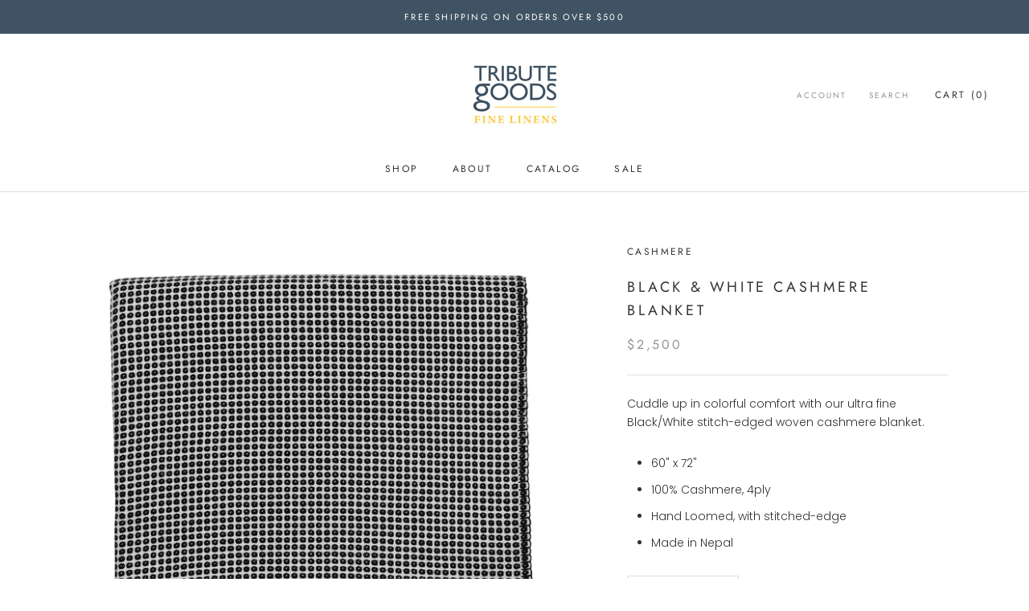

--- FILE ---
content_type: text/javascript
request_url: https://tributegoods.com/cdn/shop/t/9/assets/custom.js?v=8814717088703906631620657242
body_size: -656
content:
//# sourceMappingURL=/cdn/shop/t/9/assets/custom.js.map?v=8814717088703906631620657242
